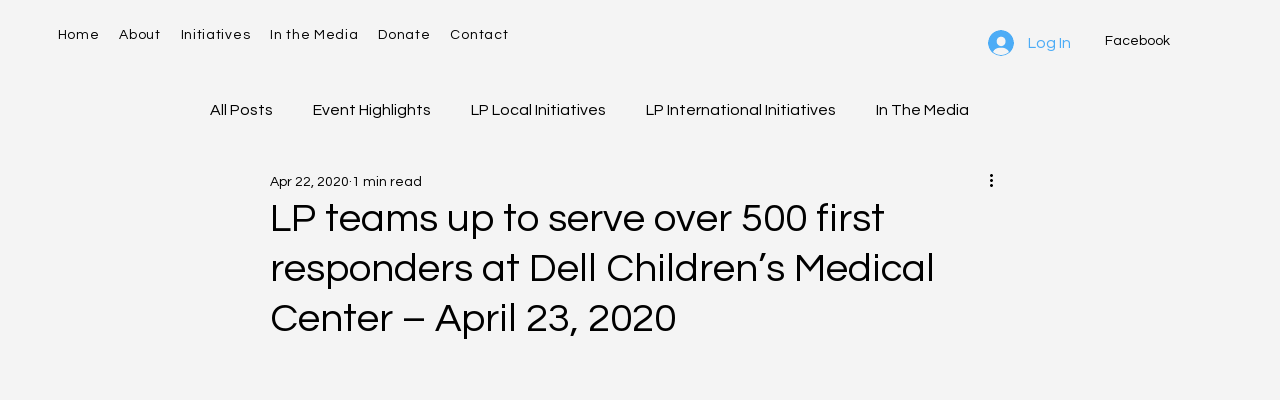

--- FILE ---
content_type: text/css; charset=utf-8
request_url: https://www.launchpadthecenter.org/_serverless/pro-gallery-css-v4-server/layoutCss?ver=2&id=bv7tq-not-scoped&items=3684_6000_4000%7C3506_6000_4000%7C3529_6000_4000%7C3578_6000_4000%7C3581_6000_4000%7C3381_6000_4000%7C3750_6000_4000%7C3357_6000_4000&container=1237.25_740_1315.546875_720&options=gallerySizeType:px%7CenableInfiniteScroll:true%7CtitlePlacement:SHOW_ON_HOVER%7CimageMargin:5%7CisVertical:false%7CgridStyle:0%7CgalleryLayout:1%7CnumberOfImagesPerRow:0%7CgallerySizePx:300%7CcubeType:fill%7CgalleryThumbnailsAlignment:none
body_size: -129
content:
#pro-gallery-bv7tq-not-scoped [data-hook="item-container"][data-idx="0"].gallery-item-container{opacity: 1 !important;display: block !important;transition: opacity .2s ease !important;top: 0px !important;left: 0px !important;right: auto !important;height: 245px !important;width: 367px !important;} #pro-gallery-bv7tq-not-scoped [data-hook="item-container"][data-idx="0"] .gallery-item-common-info-outer{height: 100% !important;} #pro-gallery-bv7tq-not-scoped [data-hook="item-container"][data-idx="0"] .gallery-item-common-info{height: 100% !important;width: 100% !important;} #pro-gallery-bv7tq-not-scoped [data-hook="item-container"][data-idx="0"] .gallery-item-wrapper{width: 367px !important;height: 245px !important;margin: 0 !important;} #pro-gallery-bv7tq-not-scoped [data-hook="item-container"][data-idx="0"] .gallery-item-content{width: 367px !important;height: 245px !important;margin: 0px 0px !important;opacity: 1 !important;} #pro-gallery-bv7tq-not-scoped [data-hook="item-container"][data-idx="0"] .gallery-item-hover{width: 367px !important;height: 245px !important;opacity: 1 !important;} #pro-gallery-bv7tq-not-scoped [data-hook="item-container"][data-idx="0"] .item-hover-flex-container{width: 367px !important;height: 245px !important;margin: 0px 0px !important;opacity: 1 !important;} #pro-gallery-bv7tq-not-scoped [data-hook="item-container"][data-idx="0"] .gallery-item-wrapper img{width: 100% !important;height: 100% !important;opacity: 1 !important;} #pro-gallery-bv7tq-not-scoped [data-hook="item-container"][data-idx="1"].gallery-item-container{opacity: 1 !important;display: block !important;transition: opacity .2s ease !important;top: 0px !important;left: 372px !important;right: auto !important;height: 245px !important;width: 368px !important;} #pro-gallery-bv7tq-not-scoped [data-hook="item-container"][data-idx="1"] .gallery-item-common-info-outer{height: 100% !important;} #pro-gallery-bv7tq-not-scoped [data-hook="item-container"][data-idx="1"] .gallery-item-common-info{height: 100% !important;width: 100% !important;} #pro-gallery-bv7tq-not-scoped [data-hook="item-container"][data-idx="1"] .gallery-item-wrapper{width: 368px !important;height: 245px !important;margin: 0 !important;} #pro-gallery-bv7tq-not-scoped [data-hook="item-container"][data-idx="1"] .gallery-item-content{width: 368px !important;height: 245px !important;margin: 0px 0px !important;opacity: 1 !important;} #pro-gallery-bv7tq-not-scoped [data-hook="item-container"][data-idx="1"] .gallery-item-hover{width: 368px !important;height: 245px !important;opacity: 1 !important;} #pro-gallery-bv7tq-not-scoped [data-hook="item-container"][data-idx="1"] .item-hover-flex-container{width: 368px !important;height: 245px !important;margin: 0px 0px !important;opacity: 1 !important;} #pro-gallery-bv7tq-not-scoped [data-hook="item-container"][data-idx="1"] .gallery-item-wrapper img{width: 100% !important;height: 100% !important;opacity: 1 !important;} #pro-gallery-bv7tq-not-scoped [data-hook="item-container"][data-idx="2"].gallery-item-container{opacity: 1 !important;display: block !important;transition: opacity .2s ease !important;top: 250px !important;left: 0px !important;right: auto !important;height: 245px !important;width: 367px !important;} #pro-gallery-bv7tq-not-scoped [data-hook="item-container"][data-idx="2"] .gallery-item-common-info-outer{height: 100% !important;} #pro-gallery-bv7tq-not-scoped [data-hook="item-container"][data-idx="2"] .gallery-item-common-info{height: 100% !important;width: 100% !important;} #pro-gallery-bv7tq-not-scoped [data-hook="item-container"][data-idx="2"] .gallery-item-wrapper{width: 367px !important;height: 245px !important;margin: 0 !important;} #pro-gallery-bv7tq-not-scoped [data-hook="item-container"][data-idx="2"] .gallery-item-content{width: 367px !important;height: 245px !important;margin: 0px 0px !important;opacity: 1 !important;} #pro-gallery-bv7tq-not-scoped [data-hook="item-container"][data-idx="2"] .gallery-item-hover{width: 367px !important;height: 245px !important;opacity: 1 !important;} #pro-gallery-bv7tq-not-scoped [data-hook="item-container"][data-idx="2"] .item-hover-flex-container{width: 367px !important;height: 245px !important;margin: 0px 0px !important;opacity: 1 !important;} #pro-gallery-bv7tq-not-scoped [data-hook="item-container"][data-idx="2"] .gallery-item-wrapper img{width: 100% !important;height: 100% !important;opacity: 1 !important;} #pro-gallery-bv7tq-not-scoped [data-hook="item-container"][data-idx="3"]{display: none !important;} #pro-gallery-bv7tq-not-scoped [data-hook="item-container"][data-idx="4"]{display: none !important;} #pro-gallery-bv7tq-not-scoped [data-hook="item-container"][data-idx="5"]{display: none !important;} #pro-gallery-bv7tq-not-scoped [data-hook="item-container"][data-idx="6"]{display: none !important;} #pro-gallery-bv7tq-not-scoped [data-hook="item-container"][data-idx="7"]{display: none !important;} #pro-gallery-bv7tq-not-scoped .pro-gallery-prerender{height:993.7912087912088px !important;}#pro-gallery-bv7tq-not-scoped {height:993.7912087912088px !important; width:740px !important;}#pro-gallery-bv7tq-not-scoped .pro-gallery-margin-container {height:993.7912087912088px !important;}#pro-gallery-bv7tq-not-scoped .pro-gallery {height:993.7912087912088px !important; width:740px !important;}#pro-gallery-bv7tq-not-scoped .pro-gallery-parent-container {height:993.7912087912088px !important; width:745px !important;}